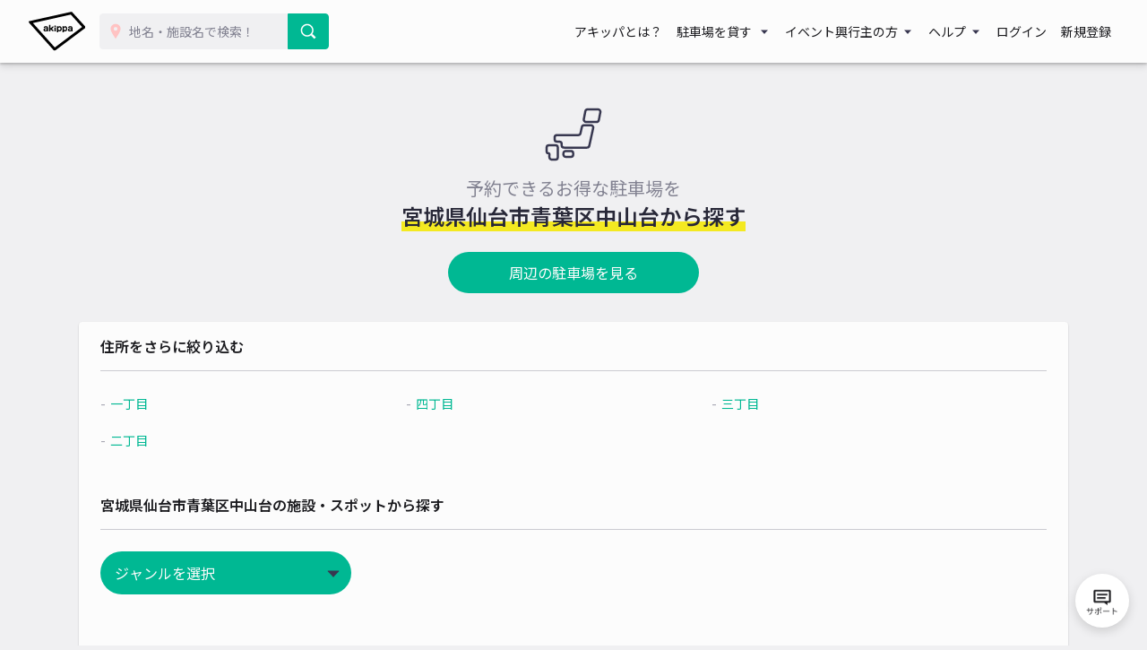

--- FILE ---
content_type: text/css
request_url: https://www.akippa.com/assets/front/css/spot/common.css
body_size: 448
content:
html {
    scroll-behavior: smooth;
    scroll-padding-top: 70px;
}

@media screen and (max-width:767px) {
    html {
        scroll-padding-top: 48px;
    }
}

a:hover {
    opacity: .8;
}

.underline-yellow {
    background: linear-gradient(transparent 70%, #F4E921 70%);
}


--- FILE ---
content_type: image/svg+xml
request_url: https://s3-ap-northeast-1.amazonaws.com/akippa-res/front/images/icon/direction-green.svg
body_size: 284
content:
<svg xmlns="http://www.w3.org/2000/svg" viewBox="0 0 48 48"><defs><style>.cls-1{fill:#00B893;}</style></defs><title>direction</title><g id="レイヤー_1" data-name="レイヤー 1"><polygon class="cls-1" points="25.88 43.34 19.52 28.48 4.67 22.12 40.73 7.27 25.88 43.34"/></g></svg>

--- FILE ---
content_type: image/svg+xml
request_url: https://s3-ap-northeast-1.amazonaws.com/akippa-res/front/images/icon/link.svg
body_size: 384
content:
<svg xmlns="http://www.w3.org/2000/svg" viewBox="0 0 48 48"><defs><style>.cls-1{fill:none;}.cls-2{fill:#383850;}</style></defs><g id="icons"><path class="cls-1" d="M0,0H48V48H0Z"/><path class="cls-2" d="M7.8,24A6.21,6.21,0,0,1,14,17.8h8V14H14a10,10,0,0,0,0,20h8V30.2H14A6.21,6.21,0,0,1,7.8,24ZM16,26H32V22H16ZM34,14H26v3.8h8a6.2,6.2,0,1,1,0,12.4H26V34h8a10,10,0,0,0,0-20Z"/></g></svg>